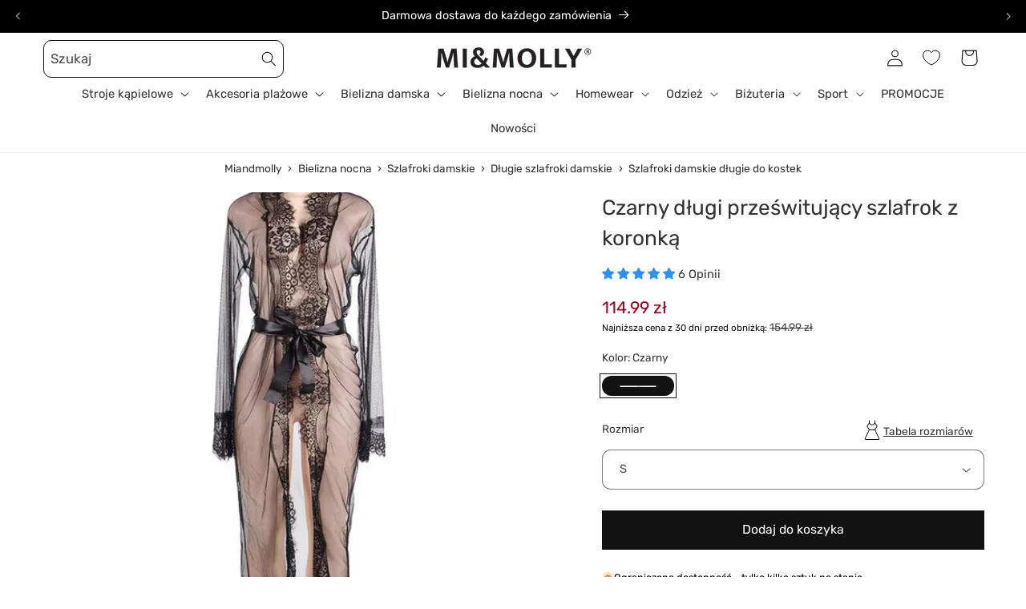

--- FILE ---
content_type: text/html; charset=utf-8
request_url: https://miandmolly.pl/products/czarny-dlugi-przeswitujacy-szlafrok-z-koronka?view=custom-recently-viewed
body_size: 1149
content:
<div id="shopify-section-template--22794888282436__custom-recently-viewed-product" class="shopify-section">

<link href="//miandmolly.pl/cdn/shop/t/49/assets/component-rating.css?v=179577762467860590411719517517" rel="stylesheet" type="text/css" media="all" />
<link href="//miandmolly.pl/cdn/shop/t/49/assets/component-volume-pricing.css?v=56284703641257077881719517517" rel="stylesheet" type="text/css" media="all" />
<div class="card-wrapper product-card-wrapper underline-links-hover">
    <div
      class="
        card card--standard
         card--media
        
        
        
        
        
      "
      style="--ratio-percent: 125.0%;"
    >
      <div
        class="card__inner color-scheme-2 gradient ratio"
        style="--ratio-percent: 125.0%;"
        title="Czarny długi prześwitujący szlafrok z koronką"
      ><div class="card__media">
            <div class="media media--transparent media--hover-effect">
              
              <img
                srcset="//miandmolly.pl/cdn/shop/files/czarny-czarny-dlugi-przeswitujacy-szlafrok-z-koronka.jpg?v=1726034130&width=165 165w,//miandmolly.pl/cdn/shop/files/czarny-czarny-dlugi-przeswitujacy-szlafrok-z-koronka.jpg?v=1726034130&width=360 360w,//miandmolly.pl/cdn/shop/files/czarny-czarny-dlugi-przeswitujacy-szlafrok-z-koronka.jpg?v=1726034130&width=533 533w,//miandmolly.pl/cdn/shop/files/czarny-czarny-dlugi-przeswitujacy-szlafrok-z-koronka.jpg?v=1726034130&width=720 720w,//miandmolly.pl/cdn/shop/files/czarny-czarny-dlugi-przeswitujacy-szlafrok-z-koronka.jpg?v=1726034130&width=940 940w,//miandmolly.pl/cdn/shop/files/czarny-czarny-dlugi-przeswitujacy-szlafrok-z-koronka.jpg?v=1726034130 1000w
                "
                src="//miandmolly.pl/cdn/shop/files/czarny-czarny-dlugi-przeswitujacy-szlafrok-z-koronka.jpg?v=1726034130&width=533"
                sizes="(min-width: 1400px) 317px, (min-width: 990px) calc((100vw - 130px) / 4), (min-width: 750px) calc((100vw - 120px) / 3), calc((100vw - 35px) / 2)"
                alt="Czarny Czarny długi prześwitujący szlafrok z koronką"
                class="motion-reduce"
                
                  loading="lazy"
                
                width="1000"
                height="1000"
              >
              
</div>
          </div><div class="card__content">
            <div class="card__information" style="display: block;">
            <h3
              class="card__heading"
              
            >
              <a
                href="/products/czarny-dlugi-przeswitujacy-szlafrok-z-koronka"
                id="StandardCardNoMediaLink--8490827678020"
                class="full-unstyled-link"
                aria-labelledby="StandardCardNoMediaLink--8490827678020 NoMediaStandardBadge--8490827678020"
                title="Czarny długi prześwitujący szlafrok z koronką"
              >
              
              </a>
            </h3>
          </div>

          
          
            <div class="card__badge top left"></div>


            <div class="card__badge bottom left">
              

              
            </div>
          
        </div>
      </div>

      <div class="card__content">
        <div class="card__information">
          <h3
            class="card__heading h5"
            
              id="title--8490827678020"
            
          >
            <a
              href="/products/czarny-dlugi-przeswitujacy-szlafrok-z-koronka"
              id="CardLink--8490827678020"
              class="full-unstyled-link"
              aria-labelledby="CardLink--8490827678020 Badge--8490827678020"
              title="Czarny długi prześwitujący szlafrok z koronką"
            >
              Czarny długi prześwitujący szlafrok z koronką
            </a>
          </h3>
          <div class="card-information"><span class="caption-large light"></span>
<div
  class="
    price  price--on-sale"
>
  <div class="price__container">
    <div class="price__regular"><span class="visually-hidden visually-hidden--inline">Cena regularna</span>
        <span class="price-item price-item--regular"><span class=money>114.99 zł</span></span></div>

    <div class="price__sale">
      <span class="visually-hidden visually-hidden--inline">Cena promocyjna</span>
      <span class="price-item price-item--sale price-item--last"><span class=money>114.99 zł</span></span>

      
      
      <span class="price-item price-item--label">
        Najniższa cena z 30 dni przed obniżką: 
        <s class="price-item price-item--regular">
          
            <span class=money>154.99 zł</span>
          
        </s>
      </span>
    </div>

    <small class="unit-price caption hidden">
      <span class="visually-hidden">Cena jednostkowa</span>
      <span class="price-item price-item--last">
        <span></span>
        <span class="visually-hidden">&nbsp;na&nbsp;</span>
        <span>

        </span>
      </span>
    </small>
  </div></div>
</div>
              
              
              
                <div class="card__variant-color" style="margin-top: 10px;">
                  
       
        <div class="color-variant color-variant-czarny
     active "
      title="Czarny"
      data-src-img="//miandmolly.pl/cdn/shop/files/Klasyczny_komplet_bielizny_koronkowej.png?v=1727175430&width=360"
      data-src-img-second="//miandmolly.pl/cdn/shop/files/Klasyczny_komplet_bielizny_koronkowej.png?v=1727175430&width=360"
      data-variant-id="46557049979204"
      data-url="/products/czarny-dlugi-przeswitujacy-szlafrok-z-koronka"
      ></div>
      
      
  
                </div>
              
            
              
              
              
            
          
        </div>
        <div class="card__badge top left"><span
              id="Badge--8490827678020"
              class="badge badge--bottom-left color-scheme-9e332899-8ada-4f83-9b20-acd43c16f760"
            >W promocji</span></div>
      </div>
    </div>
  </div></div>

--- FILE ---
content_type: text/css
request_url: https://miandmolly.pl/cdn/shop/t/49/assets/wishlist-custom-style.css?v=73456067099576270591719517517
body_size: -644
content:
wishlist-product-card {
    position: relative;
    .card__media {
        .media {
            position: static;
        }
    }
    .card__information-hover {
        display: none;
    }

    wk-button {
        left: 100%  ;
    }
}



--- FILE ---
content_type: text/css
request_url: https://miandmolly.pl/cdn/shop/t/49/assets/custom.sections.breadcrumbs.min.css?v=121789250574058402711719517517
body_size: -295
content:
.breadcrumbs-container{display:flex;align-items:center;justify-items:flex-start;font-size:13px;line-height:normal;color:#343434;max-width:100%;overflow-x:auto;scrollbar-color:rgb(var(--color-foreground)) rgba(var(--color-foreground),.04);-ms-overflow-style:none;scrollbar-width:none}.breadcrumbs-container::-webkit-scrollbar{height:.4rem;width:.4rem;display:none}.breadcrumbs-container::-webkit-scrollbar-thumb{background-color:rgb(var(--color-foreground));border-radius:.4rem;border:0}.breadcrumbs-container::-webkit-scrollbar-track{background:rgba(var(--color-foreground),.04);border-radius:.4rem}.breadcrumbs-container a{font:inherit;color:inherit;text-decoration:none}.breadcrumbs-container a:hover{color:#d79494; text-decoration: underline; text-underline-offset: .3rem;}.breadcrumbs-container a,.breadcrumbs-container span:not(.breadcrumbs-delimiter){flex:0 0 auto;margin:0 .4rem}.breadcrumbs-container .breadcrumbs-delimiter{width:16px}.no-js .breadcrumbs-container{-ms-overflow-style:auto;scrollbar-width:auto}.no-js .breadcrumbs-container::-webkit-scrollbar{display:initial}@media screen and (max-width:749px){html:not(.req-collection) .breadcrumbs-container{display:flex;margin:1rem 0}}.req-product .breadcrumbs-container{overflow:auto;scrollbar-width:none}@media screen and (min-width:750px){.breadcrumbs-container{display:flex;margin:1rem 0;font-size:1.3rem}}

--- FILE ---
content_type: text/javascript
request_url: https://miandmolly.pl/cdn/shop/t/49/assets/custom.sections.recently-viewed-products.min.js?v=178001178319210131291719517947
body_size: -37
content:
if (!customElements.get("recently-viewed-products")) {
 

    function init() {
      this.render();
    };
    function render() {
      let s = [];
      if (0 === this.getProducts().length) {
              }
      else {
        document.querySelector('recently-viewed-products').classList.remove('empty')
        const r = document.querySelector(
          ".custom-featured-colletion-swiper.recently-viewed .swiper-wrapper"
        ).id.replace("Slider-", "");

        this.getProducts().forEach((e, t) => {
          s.unshift(
            `<div class="grid__item swiper-slide" style="display: block;">${
              e.html
            }</div>`
          );
        }),
        
          (s = s.slice(0,5)),
          (document.querySelector(".custom-featured-colletion-swiper.recently-viewed .swiper-wrapper").innerHTML = s.join("")),
          document.querySelector("slider-component") || this.wrapSlider();
      }
    }
    function wrapSlider() {
      var e = this.querySelector(".recently-viewed-products-list"),
        t = this.querySelector(".slider-buttons");
      let s = "slider-component-desktop";
      t &&
        (this.count() > this.dataset.columnsDesktop
          ? ((t.querySelector(".slider-counter--total").innerHTML =
              this.count() - this.dataset.columnsDesktop),
            this.querySelector(
              ".recently-viewed-products-list ul"
            ).classList.add(
              "slider",
              "slider--tablet",
              "slider--mobile",
              "slider--desktop"
            ))
          : (t.remove(), (s = "page-width-desktop")));
      t = this.querySelector(".recently-viewed-products-list").innerHTML;
      e.innerHTML = `<slider-component class="slider-mobile-gutter slider-component-full-width ${s}">${t}</slider-component>`;
    }
    function getProducts() {
      var e =  null,
        e =
          "recentlyViewedProducts" +
          (e && e.shop_locale && !e.shop_locale.primary
            ? "_" + e.shop_locale.locale
            : "");
      let version = document.querySelector('recently-viewed-products').getAttribute('data-version');     
      return JSON.parse(localStorage.getItem(e) || "[]").filter(
        (e) => e.version == version
      );
    }
    function count() {
      return this.getProducts().length;
    }

    init ();
  // customElements.define("recently-viewed-products", a);
}


--- FILE ---
content_type: image/svg+xml
request_url: https://miandmolly.pl/cdn/shop/files/Projekt_bez_nazwy.svg?v=1718127986&width=100
body_size: 1696
content:
<svg xmlns="http://www.w3.org/2000/svg" xmlns:xlink="http://www.w3.org/1999/xlink" width="50" zoomAndPan="magnify" viewBox="0 0 37.5 37.499999" height="50" preserveAspectRatio="xMidYMid meet" version="1.0"><defs><clipPath id="dacf33d6d3"><path d="M 0.640625 0 L 36.164062 0 L 36.164062 36.996094 L 0.640625 36.996094 Z M 0.640625 0" clip-rule="nonzero"></path></clipPath></defs><g clip-path="url(#dacf33d6d3)"><path fill="#000000" d="M 1.507812 9.957031 C 1.417969 9.863281 1.339844 9.769531 1.261719 9.667969 C 1.179688 9.558594 1.109375 9.449219 1.039062 9.332031 L 1.027344 9.3125 C 0.910156 9.097656 0.816406 8.863281 0.753906 8.621094 C 0.691406 8.378906 0.65625 8.128906 0.65625 7.875 C 0.65625 7.625 0.691406 7.375 0.753906 7.132812 C 0.816406 6.886719 0.910156 6.652344 1.03125 6.4375 L 1.039062 6.417969 C 1.105469 6.308594 1.175781 6.199219 1.261719 6.085938 C 1.34375 5.972656 1.433594 5.867188 1.539062 5.765625 L 6.417969 0.859375 L 6.453125 0.824219 C 7.027344 0.269531 7.765625 -0.0078125 8.503906 -0.0078125 C 9.253906 -0.0078125 10.007812 0.28125 10.582031 0.859375 L 10.621094 0.898438 C 11.175781 1.46875 11.449219 2.214844 11.449219 2.957031 C 11.449219 3.652344 11.207031 4.351562 10.714844 4.910156 L 28.605469 4.910156 C 29.574219 4.910156 30.511719 5.085938 31.371094 5.402344 C 32.269531 5.734375 33.082031 6.214844 33.773438 6.816406 C 34.515625 7.464844 35.117188 8.242188 35.527344 9.117188 C 35.925781 9.960938 36.144531 10.894531 36.144531 11.871094 L 36.144531 16.3125 C 36.144531 17.132812 35.816406 17.871094 35.28125 18.410156 C 34.746094 18.945312 34.011719 19.277344 33.195312 19.277344 C 32.382812 19.277344 31.644531 18.945312 31.109375 18.410156 C 30.578125 17.871094 30.246094 17.132812 30.246094 16.3125 L 30.246094 11.871094 C 30.246094 11.777344 30.222656 11.6875 30.175781 11.597656 C 30.121094 11.488281 30.03125 11.378906 29.921875 11.285156 C 29.769531 11.152344 29.574219 11.039062 29.347656 10.960938 C 29.125 10.886719 28.871094 10.839844 28.605469 10.839844 L 10.714844 10.839844 C 11.207031 11.402344 11.453125 12.101562 11.453125 12.796875 C 11.453125 13.554688 11.164062 14.316406 10.585938 14.894531 C 10.011719 15.472656 9.257812 15.761719 8.503906 15.761719 C 7.75 15.761719 6.992188 15.472656 6.417969 14.894531 Z M 2.207031 8.953125 C 2.25 9.007812 2.292969 9.0625 2.347656 9.117188 L 7.257812 14.050781 C 7.597656 14.394531 8.050781 14.566406 8.503906 14.566406 C 8.953125 14.566406 9.402344 14.394531 9.75 14.050781 C 10.09375 13.703125 10.261719 13.25 10.261719 12.796875 C 10.261719 12.339844 10.09375 11.886719 9.75 11.542969 L 8.90625 10.699219 C 8.78125 10.589844 8.699219 10.425781 8.699219 10.242188 C 8.699219 9.914062 8.964844 9.648438 9.292969 9.648438 L 28.605469 9.648438 C 29.007812 9.648438 29.390625 9.714844 29.734375 9.832031 C 30.101562 9.960938 30.429688 10.148438 30.699219 10.382812 C 30.925781 10.578125 31.105469 10.804688 31.230469 11.054688 C 31.363281 11.3125 31.4375 11.589844 31.4375 11.871094 L 31.4375 16.3125 C 31.4375 16.800781 31.632812 17.242188 31.953125 17.5625 C 32.269531 17.882812 32.710938 18.082031 33.199219 18.082031 C 33.6875 18.082031 34.125 17.886719 34.445312 17.5625 C 34.761719 17.242188 34.960938 16.800781 34.960938 16.3125 L 34.960938 11.871094 C 34.960938 11.070312 34.78125 10.3125 34.457031 9.625 C 34.121094 8.902344 33.621094 8.253906 33 7.714844 C 32.417969 7.207031 31.730469 6.800781 30.972656 6.519531 C 30.242188 6.253906 29.441406 6.105469 28.605469 6.105469 L 9.292969 6.105469 C 9.140625 6.105469 8.988281 6.046875 8.875 5.929688 C 8.640625 5.695312 8.640625 5.320312 8.875 5.085938 L 9.746094 4.207031 C 10.089844 3.863281 10.261719 3.410156 10.261719 2.953125 C 10.261719 2.511719 10.101562 2.070312 9.773438 1.726562 L 9.75 1.699219 C 9.40625 1.355469 8.953125 1.183594 8.503906 1.183594 C 8.0625 1.183594 7.621094 1.347656 7.28125 1.671875 C 6.835938 2.15625 2.53125 6.527344 2.371094 6.609375 C 2.308594 6.671875 2.253906 6.734375 2.207031 6.796875 C 2.164062 6.855469 2.113281 6.9375 2.054688 7.03125 C 1.988281 7.15625 1.933594 7.289062 1.898438 7.429688 C 1.863281 7.566406 1.84375 7.714844 1.84375 7.875 C 1.84375 8.035156 1.863281 8.183594 1.898438 8.320312 C 1.9375 8.464844 1.992188 8.601562 2.058594 8.726562 C 2.109375 8.8125 2.160156 8.886719 2.207031 8.953125 Z M 35.292969 27.027344 L 35.402344 27.144531 C 35.445312 27.195312 35.492188 27.25 35.53125 27.304688 C 35.570312 27.355469 35.613281 27.414062 35.65625 27.480469 C 35.707031 27.554688 35.75 27.625 35.78125 27.683594 L 35.800781 27.71875 C 35.90625 27.921875 35.992188 28.140625 36.050781 28.371094 C 36.113281 28.613281 36.148438 28.863281 36.148438 29.113281 C 36.148438 29.367188 36.117188 29.617188 36.050781 29.859375 C 35.988281 30.101562 35.898438 30.332031 35.78125 30.542969 C 35.75 30.605469 35.707031 30.675781 35.65625 30.75 C 35.609375 30.820312 35.570312 30.875 35.535156 30.921875 L 35.53125 30.929688 C 35.453125 31.03125 35.367188 31.128906 35.265625 31.226562 L 30.390625 36.132812 L 30.351562 36.167969 C 29.78125 36.722656 29.042969 37 28.304688 37 C 27.550781 37 26.796875 36.710938 26.222656 36.132812 L 26.1875 36.09375 C 25.632812 35.519531 25.355469 34.777344 25.355469 34.035156 C 25.355469 33.339844 25.601562 32.640625 26.09375 32.082031 L 8.199219 32.082031 C 7.230469 32.082031 6.292969 31.90625 5.433594 31.589844 C 4.535156 31.257812 3.722656 30.777344 3.03125 30.175781 C 2.289062 29.527344 1.6875 28.75 1.277344 27.875 C 0.878906 27.027344 0.65625 26.09375 0.65625 25.117188 L 0.65625 20.679688 C 0.65625 19.859375 0.988281 19.117188 1.523438 18.582031 C 2.054688 18.046875 2.792969 17.710938 3.609375 17.710938 C 4.421875 17.710938 5.160156 18.046875 5.691406 18.582031 C 6.226562 19.117188 6.558594 19.859375 6.558594 20.679688 L 6.558594 25.117188 C 6.558594 25.210938 6.582031 25.304688 6.625 25.390625 C 6.683594 25.503906 6.773438 25.609375 6.878906 25.703125 C 7.035156 25.839844 7.230469 25.949219 7.457031 26.027344 C 7.679688 26.105469 7.929688 26.148438 8.199219 26.148438 L 26.089844 26.148438 C 25.601562 25.589844 25.355469 24.890625 25.355469 24.191406 C 25.355469 23.433594 25.644531 22.675781 26.222656 22.097656 C 26.796875 21.519531 27.550781 21.226562 28.304688 21.226562 C 29.0625 21.226562 29.816406 21.519531 30.390625 22.097656 Z M 34.515625 27.9375 C 32.980469 26.257812 31.167969 24.566406 29.550781 22.941406 C 29.207031 22.59375 28.753906 22.421875 28.304688 22.421875 C 27.851562 22.421875 27.402344 22.59375 27.058594 22.941406 C 26.714844 23.285156 26.542969 23.738281 26.542969 24.191406 C 26.542969 24.648438 26.714844 25.101562 27.058594 25.445312 L 27.898438 26.289062 C 28.023438 26.398438 28.105469 26.5625 28.105469 26.746094 C 28.105469 27.074219 27.839844 27.339844 27.511719 27.339844 L 8.199219 27.339844 C 7.796875 27.339844 7.417969 27.273438 7.070312 27.15625 C 6.703125 27.027344 6.375 26.839844 6.105469 26.605469 C 5.882812 26.410156 5.699219 26.183594 5.574219 25.933594 C 5.441406 25.675781 5.367188 25.398438 5.367188 25.117188 L 5.367188 20.679688 C 5.367188 20.1875 5.171875 19.746094 4.851562 19.425781 C 4.535156 19.105469 4.09375 18.90625 3.605469 18.90625 C 3.121094 18.90625 2.679688 19.105469 2.359375 19.425781 C 2.042969 19.746094 1.84375 20.1875 1.84375 20.679688 L 1.84375 25.117188 C 1.84375 25.917969 2.023438 26.675781 2.347656 27.367188 C 2.6875 28.089844 3.1875 28.738281 3.804688 29.277344 C 4.386719 29.78125 5.074219 30.191406 5.832031 30.46875 C 6.566406 30.738281 7.363281 30.886719 8.199219 30.886719 L 27.511719 30.886719 C 27.664062 30.886719 27.816406 30.945312 27.933594 31.058594 C 28.164062 31.292969 28.164062 31.671875 27.933594 31.902344 L 27.058594 32.78125 C 26.714844 33.125 26.542969 33.582031 26.542969 34.035156 C 26.542969 34.476562 26.707031 34.917969 27.03125 35.261719 L 27.058594 35.289062 C 27.402344 35.632812 27.851562 35.804688 28.304688 35.804688 C 28.742188 35.804688 29.183594 35.640625 29.523438 35.316406 C 29.972656 34.835938 34.277344 30.464844 34.433594 30.382812 C 34.488281 30.328125 34.539062 30.265625 34.59375 30.195312 L 34.675781 30.085938 C 34.691406 30.0625 34.710938 30.027344 34.734375 29.984375 L 34.742188 29.976562 C 34.8125 29.847656 34.871094 29.707031 34.90625 29.5625 C 34.941406 29.425781 34.960938 29.273438 34.960938 29.117188 C 34.960938 28.957031 34.941406 28.804688 34.90625 28.667969 C 34.875 28.535156 34.824219 28.410156 34.761719 28.289062 L 34.734375 28.242188 C 34.710938 28.203125 34.691406 28.167969 34.675781 28.144531 L 34.59375 28.03125 L 34.539062 27.964844 Z M 34.515625 27.9375" fill-opacity="1" fill-rule="nonzero"></path></g></svg>

--- FILE ---
content_type: image/svg+xml
request_url: https://miandmolly.pl/cdn/shop/files/ph_credit-card-thin.svg?v=1718127986&width=100
body_size: -111
content:
<svg xmlns="http://www.w3.org/2000/svg" fill="none" viewBox="0 0 43 43" height="43" width="43">
<g id="ph:credit-card-thin">
<path fill="black" d="M37.625 8.73438H5.375C4.84042 8.73438 4.32774 8.94673 3.94974 9.32474C3.57173 9.70274 3.35938 10.2154 3.35938 10.75V32.25C3.35938 32.7846 3.57173 33.2973 3.94974 33.6753C4.32774 34.0533 4.84042 34.2656 5.375 34.2656H37.625C38.1596 34.2656 38.6723 34.0533 39.0503 33.6753C39.4283 33.2973 39.6406 32.7846 39.6406 32.25V10.75C39.6406 10.2154 39.4283 9.70274 39.0503 9.32474C38.6723 8.94673 38.1596 8.73438 37.625 8.73438ZM5.375 10.0781H37.625C37.8032 10.0781 37.9741 10.1489 38.1001 10.2749C38.2261 10.4009 38.2969 10.5718 38.2969 10.75V15.4531H4.70312V10.75C4.70312 10.5718 4.77391 10.4009 4.89991 10.2749C5.02591 10.1489 5.19681 10.0781 5.375 10.0781ZM37.625 32.9219H5.375C5.19681 32.9219 5.02591 32.8511 4.89991 32.7251C4.77391 32.5991 4.70312 32.4282 4.70312 32.25V16.7969H38.2969V32.25C38.2969 32.4282 38.2261 32.5991 38.1001 32.7251C37.9741 32.8511 37.8032 32.9219 37.625 32.9219ZM34.2656 28.2188C34.2656 28.3969 34.1948 28.5678 34.0688 28.6938C33.9428 28.8198 33.7719 28.8906 33.5938 28.8906H28.2188C28.0406 28.8906 27.8697 28.8198 27.7437 28.6938C27.6177 28.5678 27.5469 28.3969 27.5469 28.2188C27.5469 28.0406 27.6177 27.8697 27.7437 27.7437C27.8697 27.6177 28.0406 27.5469 28.2188 27.5469H33.5938C33.7719 27.5469 33.9428 27.6177 34.0688 27.7437C34.1948 27.8697 34.2656 28.0406 34.2656 28.2188ZM23.5156 28.2188C23.5156 28.3969 23.4448 28.5678 23.3188 28.6938C23.1928 28.8198 23.0219 28.8906 22.8438 28.8906H20.1562C19.9781 28.8906 19.8072 28.8198 19.6812 28.6938C19.5552 28.5678 19.4844 28.3969 19.4844 28.2188C19.4844 28.0406 19.5552 27.8697 19.6812 27.7437C19.8072 27.6177 19.9781 27.5469 20.1562 27.5469H22.8438C23.0219 27.5469 23.1928 27.6177 23.3188 27.7437C23.4448 27.8697 23.5156 28.0406 23.5156 28.2188Z" id="Vector"></path>
</g>
</svg>


--- FILE ---
content_type: application/javascript
request_url: https://cdn.appmate.io/themecode/miandmolly/staging-1/wishlist-page.js?v=1718215210120433
body_size: 391
content:
export function define({lit:{html:t,repeat:s},WishlistElement:e}){return class extends e{static get properties(){return{moveToCart:{type:Boolean,attribute:"move-to-cart"},loginCtaMode:{type:String,attribute:"login-cta-mode"},variantAutoSelectMode:{type:String,attribute:"variant-auto-select-mode"},showVendor:{type:Boolean,attribute:"show-vendor"},showProductTitle:{type:Boolean,attribute:"show-product-title"},showPrice:{type:Boolean,attribute:"show-price"},showShareButton:{type:Boolean,attribute:"show-share-button"},showBuyAllButton:{type:Boolean,attribute:"show-buy-all-button"},showClearButton:{type:Boolean,attribute:"show-clear-button"},ctaButton:{type:String,attribute:"cta-button"},productOptions:{type:String,attribute:"product-options"},wishlistEmptyLink:{type:String,attribute:"wishlist-empty-link"},removeButtonStyle:{type:String,attribute:"remove-button-style"}}}getStateConfig(){return{wishlist:!0}}render(){if(this.wishlist)return t`
        <section class="wk-page notranslate">
          ${this.renderHeader()}
          <div class="wk-body">${this.renderWishlistItems()}</div>
        </section>
      `}renderHeader(){return t`
        <div class="wk-header">
          <h1 class="wk-title">
            ${this.getTranslation("wishlist_page.title")}
          </h1>
          ${this.renderWishlistEmptyCallout()} ${this.renderLoginCallout()}
          ${this.renderControls()}
        </div>
      `}renderControls(){if(this.wishlist.items.length&&!(!this.showShareButton&&!this.showBuyAllButton&&!this.showClearButton))return t`
        <div class="wk-controls">
          ${this.showShareButton?t`
              <wishlist-share
                data-wishlist-id="${this.wishlist.id}"
                .showIcon=${!0}
              ></wishlist-share>
            `:void 0}
          ${this.showBuyAllButton?t`
              <wishlist-add-to-cart
                data-wishlist-id="${this.wishlist.id}"
                .moveToCart=${this.moveToCart}
                .showIcon=${!0}
              ></wishlist-add-to-cart>
            `:void 0}
          ${this.showClearButton?t`
              <wishlist-clear
                data-wishlist-id="${this.wishlist.id}"
                .showIcon=${!0}
              ></wishlist-clear>
            `:void 0}
        </div>
      `}renderWishlistEmptyCallout(){if(!this.wishlist.items.length)return t`
        <div class="wk-wishlist-empty-callout">
          <p>
            ${this.getTranslation("wishlist_page.wishlist_empty_callout_html")}
          </p>
          <a href=${this.wishlistEmptyLink} class="wk-callout-cta">
            ${this.getTranslation("wishlist_page.wishlist_empty_cta")}
          </a>
        </div>
      `}renderLoginCallout(){if(!(this.app.customer||!this.wishlist.isMine||!this.wishlist.items.length||!this.app.config.shop.customerAccountsEnabled)&&this.loginCtaMode!=="DISABLED")return t`
        <div class="wk-login-callout">
          <p>
            ${this.getTranslation("wishlist_page.login_callout_html",{login_url:this.app.routes.accountLoginUrl,register_url:this.app.routes.accountRegisterUrl})}
          </p>
        </div>
      `}renderWishlistItems(){if(!this.wishlist.items.length)return;const o=this.wishlist.items.slice().reverse();return t`
        <div class="wk-grid">
          ${s(o,i=>i.id,i=>t`
              <wishlist-product-card
                data-wishlist-id=${this.wishlist.id}
                data-wishlist-item-id=${i.id}
                .wishlist=${this.wishlist}
                .moveToCart=${this.moveToCart}
                .showVendor=${this.showVendor}
                .showProductTitle=${this.showProductTitle}
                .showPrice=${this.showPrice}
                .ctaButton=${this.ctaButton}
                .productOptions=${this.productOptions}
                .removeButtonStyle=${this.removeButtonStyle}
              ></wishlist-product-card>
            `)}
        </div>
      `}connectedCallback(){this.dataset.wishlistId||(this.dataset.wishlistId=this.app.theme.getWishlistId(window.location.pathname)),this.dataset.wishlistId&&this.dataset.wishlistId!=="mine"&&(this.loadWithoutSession=!0),super.connectedCallback()}}}
